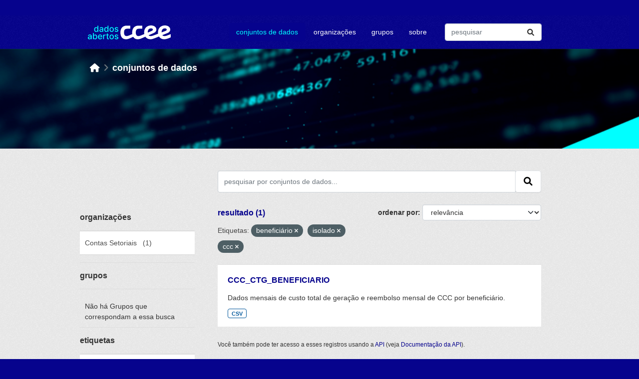

--- FILE ---
content_type: text/html; charset=utf-8
request_url: https://dadosabertos.ccee.org.br/dataset/?tags=benefici%C3%A1rio&tags=isolado&tags=ccc
body_size: 6223
content:


<!DOCTYPE html>
<!--[if IE 9]> <html lang="pt_BR" class="ie9"> <![endif]-->
<!--[if gt IE 8]><!--> <html lang="pt_BR"  > <!--<![endif]-->
  <head>
    <meta charset="utf-8" />
      <meta name="csrf_field_name" content="_csrf_token" />
      <meta name="_csrf_token" content="IjIzMTNkNDY5MWRhNzNjMzgxNTk0NWNhM2I4NTM4M2JjNjQ4Nzk2MWQi.aXI7LA.opS9bYXNqbLpmdG21Gg7nI-rjSE" />

      <meta name="generator" content="ckan 2.10.0" />
      <meta name="viewport" content="width=device-width, initial-scale=1.0">
    <title>Conjunto de dados - Dados CCEE</title>

    
    <script type="text/javascript" src="/ruxitagentjs_ICA7NVfghqrux_10327251022105625.js" data-dtconfig="rid=RID_-1643384470|rpid=1124804483|domain=ccee.org.br|reportUrl=/rb_bf42860czk|app=6b70a4dc8616698f|owasp=1|featureHash=ICA7NVfghqrux|rdnt=1|uxrgce=1|cuc=y52ajiv9|mel=100000|expw=1|dpvc=1|md=mdcc1=abody ^rb cpit-app ^rb fx-app-shell ^rb div ^rb div ^rb header ^rb mat-toolbar ^rb fsec-user-tray-item ^rb div ^rb input[type^ehidden]|lastModification=1765257493355|tp=500,50,0|srbbv=2|agentUri=/ruxitagentjs_ICA7NVfghqrux_10327251022105625.js"></script><link rel="shortcut icon" href="/base/images/ckan.ico" />
    
  
      
      
      
    

  
  



    
      
      
    

    
    <link href="/webassets/base/1ab499df_main.css" rel="stylesheet"/>
<link href="/webassets/ckanext-ccee_theme/897acf92-ccee_theme.css" rel="stylesheet"/>
    
  
                              <script>!function(e){var n="https://s.go-mpulse.net/boomerang/";if("False"=="True")e.BOOMR_config=e.BOOMR_config||{},e.BOOMR_config.PageParams=e.BOOMR_config.PageParams||{},e.BOOMR_config.PageParams.pci=!0,n="https://s2.go-mpulse.net/boomerang/";if(window.BOOMR_API_key="64ASG-6S6L8-UG25N-N7JJX-RAFAJ",function(){function e(){if(!o){var e=document.createElement("script");e.id="boomr-scr-as",e.src=window.BOOMR.url,e.async=!0,i.parentNode.appendChild(e),o=!0}}function t(e){o=!0;var n,t,a,r,d=document,O=window;if(window.BOOMR.snippetMethod=e?"if":"i",t=function(e,n){var t=d.createElement("script");t.id=n||"boomr-if-as",t.src=window.BOOMR.url,BOOMR_lstart=(new Date).getTime(),e=e||d.body,e.appendChild(t)},!window.addEventListener&&window.attachEvent&&navigator.userAgent.match(/MSIE [67]\./))return window.BOOMR.snippetMethod="s",void t(i.parentNode,"boomr-async");a=document.createElement("IFRAME"),a.src="about:blank",a.title="",a.role="presentation",a.loading="eager",r=(a.frameElement||a).style,r.width=0,r.height=0,r.border=0,r.display="none",i.parentNode.appendChild(a);try{O=a.contentWindow,d=O.document.open()}catch(_){n=document.domain,a.src="javascript:var d=document.open();d.domain='"+n+"';void(0);",O=a.contentWindow,d=O.document.open()}if(n)d._boomrl=function(){this.domain=n,t()},d.write("<bo"+"dy onload='document._boomrl();'>");else if(O._boomrl=function(){t()},O.addEventListener)O.addEventListener("load",O._boomrl,!1);else if(O.attachEvent)O.attachEvent("onload",O._boomrl);d.close()}function a(e){window.BOOMR_onload=e&&e.timeStamp||(new Date).getTime()}if(!window.BOOMR||!window.BOOMR.version&&!window.BOOMR.snippetExecuted){window.BOOMR=window.BOOMR||{},window.BOOMR.snippetStart=(new Date).getTime(),window.BOOMR.snippetExecuted=!0,window.BOOMR.snippetVersion=12,window.BOOMR.url=n+"64ASG-6S6L8-UG25N-N7JJX-RAFAJ";var i=document.currentScript||document.getElementsByTagName("script")[0],o=!1,r=document.createElement("link");if(r.relList&&"function"==typeof r.relList.supports&&r.relList.supports("preload")&&"as"in r)window.BOOMR.snippetMethod="p",r.href=window.BOOMR.url,r.rel="preload",r.as="script",r.addEventListener("load",e),r.addEventListener("error",function(){t(!0)}),setTimeout(function(){if(!o)t(!0)},3e3),BOOMR_lstart=(new Date).getTime(),i.parentNode.appendChild(r);else t(!1);if(window.addEventListener)window.addEventListener("load",a,!1);else if(window.attachEvent)window.attachEvent("onload",a)}}(),"".length>0)if(e&&"performance"in e&&e.performance&&"function"==typeof e.performance.setResourceTimingBufferSize)e.performance.setResourceTimingBufferSize();!function(){if(BOOMR=e.BOOMR||{},BOOMR.plugins=BOOMR.plugins||{},!BOOMR.plugins.AK){var n=""=="true"?1:0,t="",a="clm6jeaccueu62lshmwa-f-6c5b0db39-clientnsv4-s.akamaihd.net",i="false"=="true"?2:1,o={"ak.v":"39","ak.cp":"1892599","ak.ai":parseInt("1262379",10),"ak.ol":"0","ak.cr":9,"ak.ipv":4,"ak.proto":"h2","ak.rid":"134bcc4","ak.r":51990,"ak.a2":n,"ak.m":"dscb","ak.n":"ff","ak.bpcip":"18.217.228.0","ak.cport":53026,"ak.gh":"2.17.209.143","ak.quicv":"","ak.tlsv":"tls1.3","ak.0rtt":"","ak.0rtt.ed":"","ak.csrc":"-","ak.acc":"","ak.t":"1769093932","ak.ak":"hOBiQwZUYzCg5VSAfCLimQ==DEV7v6UO5+ia5sbhtOlHimP5Od72kqzi4UnLt0wppmHSlmm8vIiIE+e5h4f/i8F6zOUuwWUFyLMuUkRQ+jJvs5wnN4jnXvYfTGAttPmTwgjY1PUxqD5paIcKC+bt4dCkyCIJk5QwfbFyCFxc/XRdeatRoAG6dSZ55vilU8bBgwIhgddfdXuDBARmvmRXiCy/[base64]/bIt/jbVnpfBgCnMo71WGK6Bt79A=","ak.pv":"6","ak.dpoabenc":"","ak.tf":i};if(""!==t)o["ak.ruds"]=t;var r={i:!1,av:function(n){var t="http.initiator";if(n&&(!n[t]||"spa_hard"===n[t]))o["ak.feo"]=void 0!==e.aFeoApplied?1:0,BOOMR.addVar(o)},rv:function(){var e=["ak.bpcip","ak.cport","ak.cr","ak.csrc","ak.gh","ak.ipv","ak.m","ak.n","ak.ol","ak.proto","ak.quicv","ak.tlsv","ak.0rtt","ak.0rtt.ed","ak.r","ak.acc","ak.t","ak.tf"];BOOMR.removeVar(e)}};BOOMR.plugins.AK={akVars:o,akDNSPreFetchDomain:a,init:function(){if(!r.i){var e=BOOMR.subscribe;e("before_beacon",r.av,null,null),e("onbeacon",r.rv,null,null),r.i=!0}return this},is_complete:function(){return!0}}}}()}(window);</script></head>

  
  <body data-site-root="https://dadosabertos.ccee.org.br/" data-locale-root="https://dadosabertos.ccee.org.br/" >

    
    <div class="visually-hidden-focusable"><a href="#content">Skip to main content</a></div>
  

  
    

 
<div class="account-masthead">
  <div class="container">
     
    <nav class="account not-authed" aria-label="Account">
      <ul class="list-unstyled">
        
        <li><a href="/user/login">Entrar</a></li>
         
      </ul>
    </nav>
     
  </div>
</div>

<header class="masthead">
  <div class="container">
      
    <nav class="navbar navbar-expand-sm navbar-light">
      <hgroup class="header-image navbar-left">

      
      
      <a class="logo" href="/">
        <!--img src="https://www.ccee.org.br/o/ccee-theme/images/nav-logo-ccee-white.svg" alt="Dados CCEE"
          title="Dados CCEE"-->
        <img src="/base/images/pda-ccee-logo.svg" alt="nova logomarca">
      </a>
      
      

       </hgroup>
      <button class="navbar-toggler" type="button" data-bs-toggle="collapse" data-bs-target="#main-navigation-toggle"
        aria-controls="main-navigation-toggle" aria-expanded="false" aria-label="Toggle navigation">
        <span class="fa fa-bars text-white"></span>
      </button>

      <div class="main-navbar collapse navbar-collapse" id="main-navigation-toggle">
        <ul class="navbar-nav ms-auto mb-2 mb-lg-0">
          
            
              
              

		          <li class="active"><a href="/dataset/">Conjuntos de dados</a></li><li><a href="/organization/">Organizações</a></li><li><a href="/group/">Grupos</a></li><li><a href="/about">Sobre</a></li>
	          
          </ul>

      
      
          <form class="d-flex site-search" action="/dataset/" method="get">
              <label class="d-none" for="field-sitewide-search">Search Datasets...</label>
              <input id="field-sitewide-search" class="form-control me-2"  type="text" name="q" placeholder="pesquisar" aria-label="Pesquisar conjuntos de dados..."/>
              <button class="btn" type="submit" aria-label="Submit"><i class="fa fa-search"></i></button>
          </form>
      
      </div>
    </nav>
  </div>
</header>

    <header class="banner-content">
      <div class="container">
        
        <div class="toolbar" role="navigation" aria-label="Breadcrumb">
          
            
              <ol class="breadcrumb">
                
<!-- Snippet snippets/home_breadcrumb_item.html start -->

<li class="home"><a href="/" aria-label="Início"><i class="fa fa-home"></i><span> Início</span></a></li>
<!-- Snippet snippets/home_breadcrumb_item.html end -->

                
                <li class="active lowercase"><a href="/dataset/">Conjuntos de dados</a></li>
                
              </ol>
            
          
        </div>
      

      </div>
    </header>    

    <div class="main">
      <div id="content" class="container">
        
          
            <div class="flash-messages">
              
                
              
            </div>
          

       

          <div class="row ">
            
            
            

            
              <aside class="secondary col-sm-3">
                
                
  <div class="filters">
    <div>
      
        
<!-- Snippet snippets/facet_list.html start -->

        
        
        
            
            <section class="module module-shallow">
                
                <h2 class="module-heading">
                    Organizações
                </h2>
                
                
                
                    
                    <nav aria-label="Organizações">
                        <ul class="list-unstyled nav nav-simple nav-facet module-heading2">
                        
                            
                            
                            
                            
                            <li class="nav-item ">
                            <a href="/dataset/?tags=benefici%C3%A1rio&amp;tags=isolado&amp;tags=ccc&amp;organization=contas_setoriais" title="">
                                <span class="item-label">Contas Setoriais</span>
                                <span class="hidden separator"> &nbsp; </span>
                                <span class="item-count heading-count">(1)</span>
                                
                            </a>
                            </li>
                        
                        </ul>
                    </nav>
    
                    <p class="module-footer">
                        
                        
                        
                    </p>
                    
                
                
            </section>
            
        
        
    
<!-- Snippet snippets/facet_list.html end -->

      
        
<!-- Snippet snippets/facet_list.html start -->

        
        
        
            
            <section class="module module-shallow">
                
                <h2 class="module-heading">
                    Grupos
                </h2>
                
                
                
                    
                    <p class="module-content empty">Não há Grupos que correspondam a essa busca</p>
                    
                
                
            </section>
            
        
        
    
<!-- Snippet snippets/facet_list.html end -->

      
        
<!-- Snippet snippets/facet_list.html start -->

        
        
        
            
            <section class="module module-shallow">
                
                <h2 class="module-heading">
                    Etiquetas
                </h2>
                
                
                
                    
                    <nav aria-label="Etiquetas">
                        <ul class="list-unstyled nav nav-simple nav-facet module-heading2">
                        
                            
                            
                            
                            
                            <li class="nav-item  active">
                            <a href="/dataset/?tags=isolado&amp;tags=ccc" title="">
                                <span class="item-label">beneficiário</span>
                                <span class="hidden separator"> &nbsp; </span>
                                <span class="item-count heading-count">(1)</span>
                                <span class="facet-close">x</span>
                            </a>
                            </li>
                        
                            
                            
                            
                            
                            <li class="nav-item  active">
                            <a href="/dataset/?tags=benefici%C3%A1rio&amp;tags=isolado" title="">
                                <span class="item-label">ccc</span>
                                <span class="hidden separator"> &nbsp; </span>
                                <span class="item-count heading-count">(1)</span>
                                <span class="facet-close">x</span>
                            </a>
                            </li>
                        
                            
                            
                            
                            
                            <li class="nav-item ">
                            <a href="/dataset/?tags=benefici%C3%A1rio&amp;tags=isolado&amp;tags=ccc&amp;tags=ctg" title="">
                                <span class="item-label">ctg</span>
                                <span class="hidden separator"> &nbsp; </span>
                                <span class="item-count heading-count">(1)</span>
                                
                            </a>
                            </li>
                        
                            
                            
                            
                            
                            <li class="nav-item  active">
                            <a href="/dataset/?tags=benefici%C3%A1rio&amp;tags=ccc" title="">
                                <span class="item-label">isolado</span>
                                <span class="hidden separator"> &nbsp; </span>
                                <span class="item-count heading-count">(1)</span>
                                <span class="facet-close">x</span>
                            </a>
                            </li>
                        
                        </ul>
                    </nav>
    
                    <p class="module-footer">
                        
                        
                        
                    </p>
                    
                
                
            </section>
            
        
        
    
<!-- Snippet snippets/facet_list.html end -->

      
        
<!-- Snippet snippets/facet_list.html start -->

        
        
        
            
            <section class="module module-shallow">
                
                <h2 class="module-heading">
                    Formatos
                </h2>
                
                
                
                    
                    <nav aria-label="Formatos">
                        <ul class="list-unstyled nav nav-simple nav-facet module-heading2">
                        
                            
                            
                            
                            
                            <li class="nav-item ">
                            <a href="/dataset/?tags=benefici%C3%A1rio&amp;tags=isolado&amp;tags=ccc&amp;res_format=CSV" title="">
                                <span class="item-label">CSV</span>
                                <span class="hidden separator"> &nbsp; </span>
                                <span class="item-count heading-count">(1)</span>
                                
                            </a>
                            </li>
                        
                        </ul>
                    </nav>
    
                    <p class="module-footer">
                        
                        
                        
                    </p>
                    
                
                
            </section>
            
        
        
    
<!-- Snippet snippets/facet_list.html end -->

      
        
<!-- Snippet snippets/facet_list.html start -->

        
        
        
            
            <section class="module module-shallow">
                
                <h2 class="module-heading">
                    Licenças
                </h2>
                
                
                
                    
                    <nav aria-label="Licenças">
                        <ul class="list-unstyled nav nav-simple nav-facet module-heading2">
                        
                            
                            
                            
                            
                            <li class="nav-item ">
                            <a href="/dataset/?tags=benefici%C3%A1rio&amp;tags=isolado&amp;tags=ccc&amp;license_id=CC-BY-4.0" title="Creative Commons Attribution 4.0">
                                <span class="item-label">Creative Commons...</span>
                                <span class="hidden separator"> &nbsp; </span>
                                <span class="item-count heading-count">(1)</span>
                                
                            </a>
                            </li>
                        
                        </ul>
                    </nav>
    
                    <p class="module-footer">
                        
                        
                        
                    </p>
                    
                
                
            </section>
            
        
        
    
<!-- Snippet snippets/facet_list.html end -->

      
    </div>
    <a class="close no-text hide-filters"><i class="fa fa-times-circle"></i><span class="text">close</span></a>
  </div>

              </aside>
            

            
              <div class="primary col-sm-9 col-xs-12" role="main">
                
                
  <section class="module">
    <div class="module-content">
      
        
      
      
        
        
        
<!-- Snippet snippets/search_form.html start -->








<form id="dataset-search-form" class="search-form" method="get" data-module="select-switch">

  
    <div class="input-group search-input-group">
      <input aria-label="pesquisar por conjuntos de dados..." id="field-giant-search" type="text" class="form-control input-lg" name="q" value="" autocomplete="off" placeholder="pesquisar por conjuntos de dados...">
      
      <span class="input-group-btn">
        <button class="btn btn-default btn-lg" type="submit" value="search" aria-label="Submit">
          <i class="fa fa-search"></i>
        </button>
      </span>
      
    </div>
  

  
    <span>






<input type="hidden" name="tags" value="beneficiário" />





<input type="hidden" name="tags" value="isolado" />





<input type="hidden" name="tags" value="ccc" />



</span>
  

  
    
      <div class="form-group control-order-by">
        <label for="field-order-by">ordenar por</label>
        <select id="field-order-by" name="sort" class="form-control form-select">
          
            
              <option value="score desc, metadata_modified desc" selected="selected">Relevância</option>
            
          
            
              <option value="title_string asc">Nome Crescente</option>
            
          
            
              <option value="title_string desc">Nome Descrescente</option>
            
          
            
              <option value="metadata_modified desc">Modificada pela última vez</option>
            
          
            
              <option value="views_recent desc">Popular</option>
            
          
        </select>
        
        
      </div>
    
  

  
    
      <h2 class="search-result">
<!-- Snippet snippets/search_result_text.html start -->

    
      
      
      
      
    
    resultado (1)
<!-- Snippet snippets/search_result_text.html end -->
</h2>
    


  
    
      <p class="filter-list">
        
          
          <span class="facet">Etiquetas:</span>
          
            <span class="filtered pill">beneficiário
              <a href="/dataset/?tags=isolado&amp;tags=ccc" class="remove" title="Remover"><i class="fa fa-times"></i></a>
            </span>
          
            <span class="filtered pill">isolado
              <a href="/dataset/?tags=benefici%C3%A1rio&amp;tags=ccc" class="remove" title="Remover"><i class="fa fa-times"></i></a>
            </span>
          
            <span class="filtered pill">ccc
              <a href="/dataset/?tags=benefici%C3%A1rio&amp;tags=isolado" class="remove" title="Remover"><i class="fa fa-times"></i></a>
            </span>
          
        
      </p>
      <a class="show-filters btn btn-default">Filtrar Resultados</a>
    
  

</form>




<!-- Snippet snippets/search_form.html end -->

      
      
        
<!-- Snippet snippets/package_list.html start -->

    
      
        <ul class="dataset-list list-unstyled">
            
              
                
<!-- Snippet snippets/package_item.html start -->

    
    
    
    
      <li class="dataset-item dataset-display-box">
        
          <div class="dataset-content">
            
              <h2 class="dataset-heading">
                
                  
                
                
        <a href="/dataset/ccc_ctg_beneficiario">
          CCC_CTG_BENEFICIARIO
        </a>
                
                
                  
                  
                
              </h2>
            
            
              
                <div>Dados mensais de custo total de geração e reembolso mensal de CCC por beneficiário.</div>
              
            
          </div>
          
            
              
                <ul class="dataset-resources list-unstyled">
                  
                    
                    <li>
                      <a href="/dataset/ccc_ctg_beneficiario" class="badge badge-default" data-format="csv">CSV</a>
                    </li>
                    
                  
                </ul>
              
            
          
        
      </li>
    
    
<!-- Snippet snippets/package_item.html end -->

              
            
        </ul>
      
    



    
    
<!-- Snippet snippets/package_list.html end -->

      
    </div>

    
      
    
  </section>

  
    <section class="module">
      <div class="module-content">
        
          <small>
            
            
            
           Você também pode ter acesso a esses registros usando a <a href="/api/3">API</a> (veja <a href="http://docs.ckan.org/en/2.10/api/">Documentação da API</a>). 
          </small>
        
      </div>
    </section>
  

              </div>
            
          </div>
        
      </div>
    </div>
  
    <footer class="site-footer">
    <div class="container">
      
      <div class="row">
        <div class="col-md-3 footer-links">
          
            <ul class="list-unstyled">
              
                <li><h4>links</h4></li>
              
            </ul>
            <ul class="list-unstyled">
              
                
                <li><a href="/about">sobre</a></li>
                <li><a href="https://www.ccee.org.br/en/web/guest/termos-de-uso" target="_blank" rel="noopener noreferrer">termos de uso</a></li>
                <li><a href="https://www.ccee.org.br/en/web/guest/ajuda/politica-de-privacidade" target="_blank" rel="noopener noreferrer">políticas de privacidade</a></li>
              
            </ul>
          
        </div>
        <div class="col-md-3 footer-links">
            <ul class="list-unstyled">
                <li><h4>nossos canais</h4></li>
            </ul>
            <ul class="list-unstyled display-list-column2">
                
                <li><i class="fa fa-globe" aria-hidden="true"></i>
                  <a href="https://www.ccee.org.br/" target="_blank" rel="noopener noreferrer">portal CCEE</a></li>
                <li><i class="fa-brands fa-linkedin"></i>
                  <a href="https://pt.linkedin.com/company/c-mara-de-comercializa-o-de-energia-el-trica" target="_blank" rel="noopener noreferrer">linkedin</a></li>
                <li><i class="fa-brands fa-facebook-square"></i>
                  <a href="https://www.facebook.com/cceeoficial/" target="_blank" rel="noopener noreferrer">facebook</a></li>
                <li><i class="fa-brands fa-twitter-square"></i>
                  <a href="https://twitter.com/ccee_oficial" target="_blank" rel="noopener noreferrer">twitter</a></li>
                <li><i class="fa-brands fa-instagram"></i>
                  <a href="https://www.instagram.com/ccee_oficial/" target="_blank" rel="noopener noreferrer">instagram</a></li>
                <li><i class="fa-brands fa-spotify"></i>
                  <a href="https://open.spotify.com/show/3reRUKleybVwzymoLe74hA" target="_blank" rel="noopener noreferrer">spotify</a></li>
                <li><i class="fa-brands fa-soundcloud"></i>
                  <a href="https://soundcloud.com/user-594440616" target="_blank" rel="noopener noreferrer">soundcloud</a></li>
                <li><i class="fa-brands fa-youtube"></i>
                  <a href="https://www.youtube.com/channel/UCk_X0epfGRLEmDsd6uB3QQg" target="_blank" rel="noopener noreferrer">youtube</a></li>
            </ul>
        </div>
        <div class="col-md-2">
        </div>
        <div class="col-md-4 attribution">
          
          <img src="/base/images/logo-ccee.svg"></img>
          
          
            
          
        </div>
      </div>
      
    </div>
  </footer>
  
  
  
  
  
    
  
  
    

      <!-- Google tag (gtag.js) --> <script async src="https://www.googletagmanager.com/gtag/js?id=G-KK4ZJ4NW5X"></script> <script> window.dataLayer = window.dataLayer || []; function gtag(){dataLayer.push(arguments);} gtag('js', new Date()); gtag('config', 'G-KK4ZJ4NW5X'); </script>

    
    
    <link href="/webassets/vendor/f3b8236b_select2.css" rel="stylesheet"/>
<link href="/webassets/vendor/d05bf0e7_fontawesome.css" rel="stylesheet"/>
    <script src="/webassets/vendor/8c3c143a_jquery.js" type="text/javascript"></script>
<script src="/webassets/vendor/5027b870_vendor.js" type="text/javascript"></script>
<script src="/webassets/vendor/6d1ad7e6_bootstrap.js" type="text/javascript"></script>
<script src="/webassets/base/289d81a5_main.js" type="text/javascript"></script>
<script src="/webassets/base/ea40fb97_ckan.js" type="text/javascript"></script>
<script src="/webassets/base/cd2c0272_tracking.js" type="text/javascript"></script>
  </body>
</html>